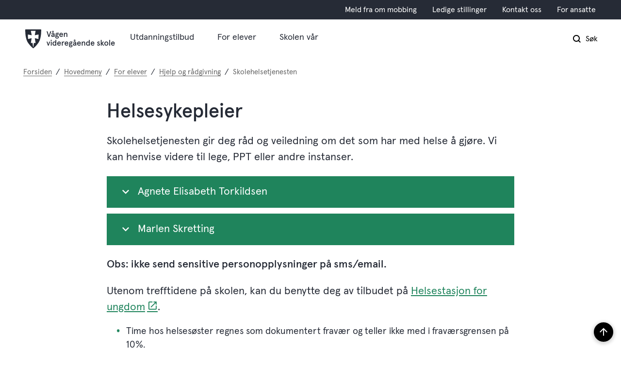

--- FILE ---
content_type: text/html; charset=utf-8
request_url: https://www.vaagen.vgs.no/hovedmeny/for-elever/hjelp-og-radgivning/skolehelsetjenesten/
body_size: 29983
content:


<!DOCTYPE html>
<html lang="nb">
<head data-uid="71412:4724"><meta charset="utf-8" /><meta name="format-detection" content="telephone=no" />
        <base href="/">
    <link href="/templates/assets/css/default.css?v=17.10.4397" type="text/css" rel="stylesheet">
<script src="/ClientApp/vanilla/templates/dist/bundle.js?v=17.10.4397" type="module"></script>
<script src="/ClientApp/vanilla/web-component-library/dist/index.js" type="module"></script>
<script src="/clientapp/reactjs-front/shared-components/dist/acos-shared-components.umd.js"></script><link href="/templates/assets/legacy-css/default-typography.css?v=20250526" rel="stylesheet" type="text/css" /><link href="/templates/assets/legacy-css/default-skip-to-links.css?v=20230510" rel="stylesheet" type="text/css" /><link href="https://cdn.jsdelivr.net/npm/remixicon@latest/fonts/remixicon.min.css" rel="stylesheet" /><link href="/templates/assets/legacy-css/default-tabfocus-styles.css?v=20250331" rel="stylesheet" type="text/css" />
<meta http-equiv="X-UA-Compatible" content="IE=edge" />
<script src="/script/jQuery/jquery-1.12.4.min.js"></script>
<script src="/script/jQuery/jquery-migrate-1.4.1.min.js"></script>




<script src="/script/js/basefunksjoner.js?v=20210408"></script>




<script src="/script/jQuery/jquery.acos.js?v=20102020"></script>

<link type="text/css" rel="stylesheet" href="/clientApp/reactjs-front/tilbakemelding/build/static/css/main.da8afa71.css?v=17.10.4397" />
<link type="text/css" rel="stylesheet" href="/Maler/Default/assets/css/themes/default/default.css?v=17.10.4397" />
<link type="text/css" rel="stylesheet" href="/Maler/Standard/Handlers/StyleHandler.ashx?bundle=signature&portalID=36&sprakID=1&designID=36&v=17.10.4397" />
<link type="text/css" rel="stylesheet" href="/Design/fylkeskommunene/fylkene/v2019/assets/css/themes/rogaland/rogaland-vgs/rogaland-vgs--green.css?v=v17.10.04397" />
<link type="text/css" rel="stylesheet" href="/Design/rogaland_fylkeskommune/fylkene/v2019/assets/webfont/webfonthandler.ashx?css=true&v=1&v=v17.10.04397" />
<link type="text/css" rel="stylesheet" href="/css/autoSuggest/autoSuggest.min.css?v=20230704" />

    
    <meta name="viewport" content="width=device-width, initial-scale=1" />
    
    
    
    
    
<title>
	Helsesykepleier - Vågen videregående skole
</title><link href="/css/css.ashx?style=artikkel" rel="stylesheet" type="text/css" /><link href="/css/css.ashx?style=login" rel="stylesheet" type="text/css" /><link rel="shortcut icon" href="/handlers/bv.ashx/i80e47875-0ecf-4f9e-9214-7a96b1661f51/favicon.ico"/>
<meta name="description" content="Skolehelsetjenesten gir deg råd og veiledning om det som har med helse å gjøre. Vi kan henvise videre til lege, PPT eller andre instanser.FAQPublisert Helsesykepleier kontortidAgnete Elisabeth TorkildsenHanna Bland SimbleDette elementet er ikke publisertCecilie KongevoldDette elementet er ikke publisertMarlen SkrettingOverskrift...Obs: ikke send sensitive personopplysninger på sms/email.Høyreklikk for å velge modul eller skriv en tekst...Høyreklikk for å velge modul eller skriv en tekst...Utenom trefftidene på skolen, kan du benytte deg av tilbudet på Helsestasjon for ungdom." />
<meta name="language" content="nb" />
<meta name="twitter:card" content="summary" /><meta name="twitter:site" content="Vågen videregående skole" /><meta name="twitter:title" content="Helsesykepleier" /><meta name="twitter:description" content="Skolehelsetjenesten gir deg råd og veiledning om det som har med helse å gjøre. Vi kan henvise videre til lege, PPT eller andre instanser.FAQPublisert Helsesykepleier kontortidAgnete Elisabeth TorkildsenHanna Bland SimbleDette elementet er ikke publisertCecilie KongevoldDette elementet er ikke publisertMarlen SkrettingOverskrift...Obs: ikke send sensitive personopplysninger på sms/email.Høyreklikk for å velge modul eller skriv en tekst...Høyreklikk for å velge modul eller skriv en tekst...Utenom trefftidene på skolen, kan du benytte deg av tilbudet på Helsestasjon for ungdom." /><meta name="acos-cmscontext" content="w100$o1983$m4724$sl0" />
</head>
<body lang="nb">
    <div data-id="widget-302" class="client-content-widget-wrapper" data-show-title="false" data-heading-level="div"><cc-cookie-consent-conditional-content-component class="cc-cookie-consent-conditional-content" class-prefix="cc" identifier="" categories="">
    <template data-template="acceptedBodyStartContent">
        <script type="text/javascript"> /*<![CDATA[*/ (function() { var sz = document.createElement('script'); sz.type = 'text/javascript'; sz.async = true; sz.src = '//siteimproveanalytics.com/js/siteanalyze_6002406.js'; var s = document.getElementsByTagName('script')[0]; s.parentNode.insertBefore(sz, s); })(); /*]]>*/ </script>
    </template>
</cc-cookie-consent-conditional-content-component>
</div>

    
    
    
    <div aria-label="Snarveier " role="navigation">

	<ul class="il-skip-to-links hidden">

		<li class="il-skip-to-link-item"><a class="il-skip-to-link" href="#contentInnhold">Hopp til innhold</a></li>
		<li class="il-skip-to-link-item"><a class="il-skip-to-link" href="#contentHovedmeny">Hopp til meny</a></li>
		<li class="il-skip-to-link-item"><a class="il-skip-to-link" href="#contentSok">Hopp til søk</a></li>

	</ul>
</div>

    

    
    
    <form method="post" action="/hovedmeny/for-elever/hjelp-og-radgivning/skolehelsetjenesten/" id="aspnetForm" class="no-script right-column subpage">
<div>
<input type="hidden" name="__VIEWSTATE" id="__VIEWSTATE" value="5EYeYNHVsXR0zsu2N3zol4WYjuJ8iAe9c8USjn/J4ujt08BvJI0SUrDdxmVVJtikRlUOFE4qTN3KjxxqQMhS41wK1En8lEYA6lhOqIlTyRNFMbKh9UAnAxEqCt9q/ORMoVXJx/1UVvMFGAm0Cpuc2NxXf+wMx0yWlLOpMsgyeEAO8uIIZqbJcEi2R3UaGTdA88D1CAYmgjI4ikkheRCzkBlsLbr5j74JRHuUTE/[base64]/st7WQh2D/DNEk+HwFCiiZRIA9mDzeHYk93m6dGlEZss+c2ZLibA2EzdJoxrgOHt23QfbHI7KZwtyr0Ai8iDzHHjtsCj4K4aX20vbZYnMRuG2x2gSRMw5WI3nNdLpPpluHNOtcUR2/EZlTC8QY57dMn9ZWf6KtJeo4q/0IBJAsai7ML7Cf0M6hmbup/cObPbHZ+V2cexfh4Ic94XbInEgq0z5v+Oc4IEzxkrqLxFXMS/BHteJo4EsQlatNWTqbRFrCPBEBKaDVsxpTxzgopFB8lSwR/kDO/Koi3Ffb/p9iR/LzTiTeGc1ZRPu2/mQ5A5o5lCmo6rwLcv2KHlk8nRqinbSOWhkgPF31/Tdu56o7jmcEZjMvYKkxKLj/b59JEv1guPMjZEEEjDJN9JIO1r9QHTRjX54H2XnNukz9OXX2mE2FCBR8OZNs5Qkbl3UkAZlnnGLyuIcfvA8aBUwA8vXmLkT06nBl5Vg4xwTpyHak8sSRM65pcVCtbW8rc/feG8p5+yJrUQ2RNEk717q7GmmUyWYWCGyuxlTiXXXEVOkhOSmDPaNGRX6LYVF4THMFTr2OH02O7LIhmkTPbJxb1WzcASL57iFU7o4EcckG4aJ2UYcHIKnRDa4L4mY0tGPL2lgJytWNhSWbsu6Q2RXycXZxY61LWLx42XY7/ypy7Cou2lJs9buUaqfAftzG9aCKWJDBqPU5OxHp3dtbxu2x7mBbTvigBI/k18ThRyzu2XNbLqGfRQkM90hF8gl7oWREhTSPONTUJQKqXuGP+IJVj3bxanwoCcty+RCoRWADDnopLgKrWYmnzzJLHcYeg6L85TAMhg6TX1FvVqTPKI/2wdN7XJ5anfuBZt4LYKS3KP45uujunrEEaY6zJLWJnnBynsgNJOurvNVSSuThRiPQlDuHaxbP9SWovnL17/yO48I5k7ov3zjg5rQZdhxB9WYWudtU0pMfQNS3KikiBurk0+EJOput11TlynYGNQfKSP6DwQhDkwukjiPWZ4VqthxGz9UxcUu+lbKOY9UjqAOSvZiMRCatctg0zJCMt3Kij4iJ3eNQVDtbZAaDTQ7ah0v/d1ZyYuKIVq66kLdnY+NhW8sEdmWvS8R6CUdCEUvrUFrMADp4NQe76qRTZCD1y6BrWs/vIrXA1kAgoAPJQrRM1UCDJpouWPWlXb7326LHZpaQM0wtU6eZfJD7hzn+yXHh4UTmv4X37D5TA8FeCoduYewO/rGToZYS4KbPtAG6D1bsrjQWgTXbXYLIqZwBqLhKDS1ZaD790pWMr+cTEdabaYW3JZTW5CuQIVFntlAHRobciwtSkyTRspu7LlgFuKfg9TA0biF9IhosVr/nas5FCCQMSFGbwSoTZTndOjRVaXLod3m2KH5rzak22f2QyqpZhW3j1w1W/0eKjTCOi+Fca5mLAD7A+OHJ6xWwA1rVjozjEe3wnUG11JxxT7khigWhLwN3C1gbxPPz3XiPrupDwNfPax7pe7xYr0E5duAWaIpjJxTE03iIPzRvoQaGxYvqbz7ef+myiXn6AyaFu+DD9tIpM71u1RJcDZl5urE+p7bfa7EvwjeWv6VN/z2YNF1OKPsqJ446HXSaTifxo27tL4bS5Ywzbqqx/D/eQahGslyh9WmQI68dxy8IBZSe5ODWOwqZX6Ah9qaRwGxmAGRu+Lwi6eZDgWwgZKJdSUaiBEHIs/XXQ/P3VTj8bykXsRW7CvUk9Y/ECmy+u6eO9Fhz61M26rSLngY6J/PMYeBm6+tM3KOdimpUHoQTpplKvYFh+JCMdpWbxpw44Oc4Tv0z2v4BxNfQXVPHDN8hxYYCdZVY8DQSiLQXO76HF9d9fK3CA2+NE5J6E03OY1JlkBAp+U9CuM7B6HIiHDlulRfRTIoaEPtqjMa8i3aZoeR6hZr+6CbVXzZIVsWNaGxE2EKBCs+GjlH//9nE2lNZRb5DfvE0/+7fmQ8i2ri7Si4ZAUPxH0MUtxc1MIBfKNiVN64yjxJ0c+Ms998CXLdP+6rkN+CDcMKpM3+QilLdx6pcOAj29w67qiT73H8BmQMWzmla7IqEJYxnwxbGqyGCR2R2utcVJk/N5C05VHjgZXaNDODBvmpll2JFBz2V8weGyyp1p9JzNKevXLnmeko6k0yLOz0aWzAz1t9oezYUqfvQert44rA1I3ARqMtwAdJJeA1tm6kYnxLbbzBasV4iYUj06WPVVQqg3JY8HB+wurwtXOgbIWjm6TGAfRhKiu7ncHYUbHd5f2EwjDjzHRuB++t25WT18tk/7XjAR34PVpiGfl5ZtUnoWdfSk/B1hreQzTNlYVUwxxFOgndRZD/pCJtlde3gZyRYwtc72aSCRo7Rcm63Ok3kOlvTH+lKxo46SVMUtB8p/PIEuMNv/I1c0xSc/X2WizvEDoV8nBYIxqyo4h3NvEVGXVKThI6e6yRH/t/A9qSfO6Zlt5m0mhVSFziEt644gUF3jDzLtmcesYALH96MuBhmwpkNkDDyD37eftZEirI4nqgaSHhCIY5aZFPJEaiNxrhQk1A1ZGMNrp50LIstXesLJCyeC1HyRUhXY5jyaIxA3bCBLnGVOhd1F9DC6blKCuU8HP64TwfGV8eI71FABGmM3MLexamX1II/Rs3lNuKqeum0dYw3nzCkHQewGjUvcFGHo94TRDKydirdDZckMm65+agEVYSEnbEQyRN2nmAAGxVshSp8WccRWctkvO+SP2iUuTFB3rhEZXplhZd+d5fgi7/F014Y3NG5uZufBM/UJGL4xEUtw1W5Uasxf5ve9uAnXX0l+U84fLPkurP3IvdppWo6GG8vf+AxVsN3suMGNeairMUeo6abNXIBltRabdY8WEsqohzG2C18ui4pGX3ZBenTRp9zz7yUzgECtgFsAg+vFiFiYIjyDTtAMmdh4XDRTMdu1d8LA6q2/p7A17is0x1aNGgtV2KK6+oc7vMQ80WgugXoPQO+GEsuGb9izISm4aXIRqz7LpqZIoOq1LDMF6F4kNJ2EImSkddVoL3KTS1wdyMflm7mG3JVhFQuSflRHxGxlC35Gngozf6lTuLwDf7T2vNdMWorRpH3rZs/yMz5kumZDrKA13mWhLNNfN5WW4cDyYTqctxHbDoltPVLLWPNf9zEKwxqyHqTP0L2IC7t5fkUo/38qmHgYOOxPD3tWI1rB2VrwENHgyrR5UzxeTQDHaPjIEsrpzkOcw/ytbLfpykFvmXfnbE7j+E4QDCuL60bg8xTmGFZzmfOIqJZZaoAfWGdMNwcT6Vvmb5lnqOzg/0+iN6q1Q6VY7dbhjVOw3hCVi2D19uyTxS4De/II8Qih2qVSooNv5eYEUD/fDgKETD+UEoY3Z7rmbv+nt+NDfaDvHEMDfQEaOxq8Z2f+QkzkjI/HCDV7slBoAy8W3tyj1zHuIJkUkmm7EruxMY0m4RmeRVkpuyLpuDR9vFm7MjkJ2cvbsyLi4oh18bEByXmFZEzRYP3MWpEpEixV+XkgPLQGmKp22xlCaBMhubmM1CdhI5x5I/gVQrC3GfYaA3ZylwcA750TR0P1830xDriT2rKEsSQAPpboS8sDL0pHOXa2L0aluxwMiX3q+TeTWI9a4Vq+arDZQOMZEWkaG3kEtBOtXdnDZ8QXE1lfCkojQ3vBHTm64Du2qiiakWKyk2nA9GNFqlzE3YTEUIVyWHP6z06jn5J2NKtd7VDNmuWuuoyV/ZCFwfAnm95E2di11YHoBRCC1rj2vj3UqcIfxvC+f0Zc3bziH9Wpys3q0xWyS4Nq2DOYnGOOeK0GklHqCnn3wm7PAtEOZy3e8Q+SeAf6d9MLuJFNCLHkD8OfFWEmo1dgZd5qVVQeaTANq4gIYAkq4b43If/QWi3Ed0Mfp4Ki78+Xo2+wLyNzWX5D2iqQrnoh0fy1APFKDL93xkNOHQVzYfaYniko3fzlkKN421V3UJqZTdOV79pQYgeJp1KhM1Xzz+BMkT9g90/yXqhEP9BLWT5Rl8pKsQlSZ3l4Xgdwbj4LFBNCW622vtHgSnYs8ueRcLhLNnQIhWH7eN4GkhexteyXSO2kubcYoA8j2GMbTYxIkufC0X8LrCh3KTW2MuW6Id4pJ2lnPyBdkAZ927n+k4e5ItK2JhzP5m3JRju/t3Hkow71kJ6B8LKDv8j/[base64]/urQpJM7vq7UH2lWhlOjA5hKPUHclnV3TEzAUFGLj1kCsFeOr+WLtKjGpCIKq43RrjlDtTyi1/zQJ+Ly1VTrPw66Xu4f4EO/WbNM2fKuW0yxJKBzYyxl8DUg6G1s+olekRRldL/NyErbK3MQ6zxGCnlWrXttjJwHiJ/B1q/FbE8U0ZSCASJu3DsaOiLXbqIU556VdGdOKRYRxHEr7RNdisIvIJgq2uDrsperaZfUtYGFlmv3A8aGM+Yut20iRMgECFqFnktCWWd1hrfHnsTDQR6iW65+cejFpXDxwQOfNszv2DYAsFFf6+QVRnNHRHEbTNxCdGhpMkbpFrMi3koi9uoVTqX8d/+KY1JeHF7nrnKTNZGpblN8cw+4PK1LsomIpwRoZmfFxxJsOhXKm3fK4jX4RP5mdD+DeNhcYdX6MhwIeNffb31V1eYEDnKfd72cAGR4a/dt/2o8DEL/tr9aSmX4K5Rg9ZY8OsDwmn6VT6w8OBhSiCDrOEBKZVfUZauHeyStmMswcqS+pbl6Q8N9CIpboSQHJ345DpG0swewOdhxx28p0h9brVKPomLGp1+ZSPV2m8zZRmpnAC/NJM6sgDWpcnQZiNBlmDpwpNvqgkeYxLoa70lOe7+PWA32DtusMXUuO6GUsg38Gkn0y2d5qVzk5wju6YSkDWbQUFuelwab65eyXPo3+xHkFPNkNQcEpyKHvBfA5vvjpFhIBm95P3KI9+CaWL0VL/nRF53GN3oHfPsL3gh70IAd/XCZUucIZPJf9vSxybzwu/bTxflhSoagd4BVfVl33t0E/Q2rkal8EN55fZB2SYnDrCdXiO0ZWcxl1Tx1xMMbIv6VA+pXUxY41e6002FXgoFyES1/RgakdwHfzOvwfZwcCsrlGCOYbckUMoQ7lCVeNugk11v1mtx63qN6dvmtj5fJP18BPj6ehCnD6xDwdgRSTcQQOBPqYB7D+YRJMaF9nbaHC9PzBqVLSsC/LHNezL8JPCXjUzWgXRPSU+ZvOIJhAAi0vW5JGufT6qq914xqp/GHhtJKxgU7cCmey8tvyJWTT56wR93Y5FGlqZUGhSfMxBMBSF6osYi65IbYO2iNh265yY2PpyTe4jZeJITK6p+QrCq57o0iv/[base64]/mVKU7Rcs5jEi8jicjoMJ38qcjntxsgVzIV8C03jh3Esm8Sl3RQBH5UsP/ek1N3FdgCpgswFtFG46O59loPPj2e3x9Zz5CVmW/qzoSSFCn21Z9TnTmFLgnntJf/YTfJ1YSKqGJbTVLVOJ4GBOItmyFmRWOLR14yOEhjUOLHkTLgFvrdtMJURQnxaHcmN2prEjj6bY9a8wy4FtROQLp2J2K6XUE23aYXBnZT7EWTEb43T/F2ZKZG1M3GNCffAgE0mY1v4171td/SLGGFlJ94YJFCJpiGhyHaqrUbzMzNpdoaEmMjS5R48uRHLhSNoNKQ/nD74HSk+by4VEnwTb+trh2McFmOAt/usYidclKSXQ4FqJpF/Szsd9ytwLl0wMBp+uxhDDyi4OmAiH2VRIwJOAN+SsVj8WupczgvYhzA7UM77/6x2rfPdba59NxzdL9Ixvy0Ri16DJtRR/yU1SxLmBWVNhqdbbi80UvYh7+XGxRLO5O6YJBCOkv6xwK8hemdK8Rqm/uOkG/lhuaD+nHNMVElM0V56mWr3ZkyKXF2sznxO7EhUOI2NDXOtPDaVsBuip/D2Zu3Z5A/kFd2/I62LiAauT91UVpTZ2YOQ+fUzw4kmCwsnueSdnW3Zmguk+pQRZjjwh43vYxagNOU3yPcylCkoI0w0wtIDUwpw/I7z6uNZACMt4wLCbPXhGh235OpUpStk1lkOywr6XIpCUEH7P0ydr94XQtZ8ZrPNviWc4RjVHgQP5otT8vLtbV1Mfq/Blg1vHcZoVYOoPL0Dj+iEkE7jFnU64Z5qrGWA8ftKTXnOqzqWcgYAbinVeE9VTyrEZpoGwrL+TMa/+orc/eFHzs4j8mf0zqVOErZ+/IEPLHvhbW9GXQADxyW19ark6/wMb1hbNVXST9+oV5/0M5TdpHrK6J1WiTwE8Y0h3/4h2zWihhdapvJWLHeQpXgT2q6XkTLpB/[base64]/u9CcSEFSJiWHNyKbiPnkXt/GrI+hyTsnRct5aIYwpi22Cd4gezmDaqPwnwz9aOsINcgo8Ly/C5YzEnCNmNOhv3xp7lAtnQIwWPK5G8mW4lk4qBIdI8yxS63ItWv7AiofSQiRqafcBvQSwMNPzT5aC3OsNdyC8+L/6tiHFl3TYd480YV/nXbeFfMIwwKNpUjUvrVrXeEoGf00ipW63ikst6eZxtA0Gnl+mhPQJYGy3iyZY11EKUz1FWCFNtGejB1ofBQE8olQ/Zs4Lal+jZSsRmf8jPKDuRl6pw91yo/8fKoC1bBpSTP5puvKJEYaYeMXtuzR3yCIzNOXkNyK9cdfiKOzkdLePeze/ZYL9JFa44ewgxdDI5b7wx1Ped9xyjTY+TriMbM1k4aepxLPKQI5CW7crEKVJfh9IkVSWkS8/rykskrjgnWVzNaiKmDwVMR1/Di/fhGejv0lB3p/pNl/1d3nECqpRgsk49xOerZA9R05MSVpyjwr+/soJLyQe9493U4CedKl2JMKB34GvVEpcDVd6sGvKP1loFOm74CKEcF6Fy3yH4DLWJjfFUysFp6YAO6qjOIxNMLeeR8qxwjInDjg9id2PqYg1ISJ1aDwebAk/[base64]/FM17O54eA471znLxWjE7SSNvMSYPCnmNRDI79vjliUz6Ni5cw6jiV4YMFZFtmJGM5UObEHcxjTgMXx4pzbPHWhzEDc7MhRegALdsePwUJTNyNsNUDLW1HnEGsHWFKL/1B2TiZAHMWJu5zg0kfVhhtwSXkxDeNptWZE5/A5dvw70NK6KidOSyVbnwS0m2bmrExXgAUewsePlLzt9/Wdete43C4DvQ6acdPMS0RRF9Bo2VzeS5gTN4EUvRVYk3ClJNxgsGG8Wx0wYnw4lHIH9k5o+UlmGx7PArFpls9q3gPbX5qWHrV5Bx+R5dElP6Miuv6UORbOk1rz95QWe2I2m14QfgcWi8FxEBbrvnOh2tq74TkHnWjmN5ofAuQizo9TYB/2TyrNSUgJ8gnB7tHw93WQULEw5Kvo8qV6Jqw5vyYZ4a6XkDkPzlLjJXH8V6Cj/wDpv8u07JQwsrvvcugeKRh9yilTHhwhJMYvoEuaohmzLKnUGZovyCKJ0odqqGYaUIykoOuef6H1CfDC50lIuOyDEmljf7VzjfrHqIRDVfilKmuWj7QpYn3v+4W9+obVAnEEC/XLRtvxN7rINpcg1bfNo9kcTBE15zbY+tt63z6PMk5mQxQr9KUGQZYaRHFQmfAeKkhDQc/E1cKxLsF26DB+3TnIgWmUUEUnezRRyh012sxE84fq6QZP+MCO4kzmp+NM6ToexOmALU2GKSUE6QTHzZlsfW5KOYXuR9QlJ/ODX8sv8bXoTCoH59RIT0WxmTNieW/5iVJWYR1tAaX+s6bZz+ZlTbFyLwm7hgIa6X3Ra4r67+YZeS7aL80KDUcRCSt1o0B2XU+ea4NIsgUlKc/xi6G5hl1F5rz30FxEI0arlEofW+0YHLIwqSm8oIHTktOA6wyEvlitO4hlnw1KoQP+7pj2aDTLb5hc5TM3cX/LfFp4E3k0YwXeVpwcjWZ/ww8UBl7kw7Jy64y+PBWOdxm49mFNyabBxSNt7fG9Uj1BU/5oG3qLYm6REQWrWwSAPG2n5X79mJa8CTf9lVlCEXPeEnixZyqu3/dQ/yuGi0QK/8ZFVqRtenzvIo+yui64fOIWW/OJo+hvIM7luIYEKfCwGDaBeHbwhChGFKdanhRfFzY/h1b8JqT3dv71uHgIfZS/2TJSB8h4eNfNQKlpchnja22WVG+HnXUrr2Dn9wsPC123HshjlBhoH5weLeA+a3g6IYXzpfAH87YsUDoC+PO3GdFvslC9/jObHAu2Y6FIfv3/GVBud0JM/Coppk6l0qA/cPISzn8qyf7cx0RtuTIUsG/Ef8Uom2VZHqg6eMczgAG2VIFvTXp2T9zbnrgS2tka3OyFPu91hVJPtuLfUgbvfXAKXqt2eByYkV9omQHP5mUfmwV/QsEw4cf+ZVo8S7XaFFECRvryzHQ15ck3IjHC0j7HaZM3IpKqlW/eLu/QedlEWVGMjxEvp5V9dU6eyforxV5B7y3arKB1RLDeIKJ0Y9IzUCrL6Pt17oQZb008fK2P5LN3Bi6bNmrTXBFhVrfZjJng+Wvq8tAghJsPCADJWXPuUQBAYlkrYKDGx/XwsU9GAlPGKkmtKFibAdD926oUdcgV4yNCpR3T3x5XapXwLaSv+ePXKEjxrUHEjQXLyJBQHdSL8PcsBiX14jYenbsyJZnZdtj3Ym18QcE5vwd5L3S1pZN+o8KEdxEGVWSOqRIAZu+W5el7g/FZtDgU+vq3DL/cSuLYfsN/8Rpz9Dt1QYueID67ltK9TrlbL8MUEPwx7qxczgXgK+xJDkUG/QwT08PIjnrBJFD1bmOML42NLW74syrsVn6Zs0+F7MlCq3cJO642xVL1eMMJLwxWFHwNqAc22VhClrUuRKqUln+rGazKm/K4qzyGbQdWf1Ow23hVJus+DicVsYCtRM4iTQmlXRoZuDVSTdmIyClqbbjSimcl+v++jODlQVMwXpheqK803wpVX7n22hdLerhZRxxXy/SsSf1JyvER4Mgqs5az0JuiDfaaQN0xllSk2rCLv3vE/lxWqRjLxP13H0DGTxJOfaW5xW56XgyKRdXn+Fe1pdJWOczsEzL8p2dW88zen7n/5VVePMzAzHKsF6NB/0VYYs5Awt7rekrDMFj6lXpibV4RNPDZHSBpFoNWEd3l8NV411Svf8+HHY411JhsrJh/xXRESOWlR/ZqZ5XYnvlJiHEPKC2dd5hVWUlhD1SnL5BI4/iupF4gWFQiOJHTmBWkT4IUUNnY64yvA/e1jK292pfLDZPYDEur5KTbYXDIIQReW03ZTAYHaSrJDLkcO8PiFT5vcaHJ4iEuV3+cUWOnjZG2xJCa3eDJGjBJRbdU36cxdBvGfZg9HhXjpXXaI3BUlfjKaR5zXCkrJEvaT19im34PjCRRNUyrocjdGpWBFkL7zZcdziOj0ZRg2xlzypiXmMw0mj2h2UIJrrZ/m99HUAcVcWU8dhHN/tdyGpbem/WlSR5cxKrOXVLGBC1DeQTriERxFj877zgNpsBN/UIFbvJGoTomZJHXQzNs9BuTRG8Q6WgjCTB9NMtMBryuBLXaanPU7CnueMXJ4b9jpxR7WtMVQeS8kS+IXmLyYiHZNTrlCDzK1o8jzPazZRh3rp5Zmw02gErhlmqnv5/0OIDPQAKEVOD6LErO3+zc51xFkNzeEcDN78aDbstRSJebvIYJsN4SAXxwFSCLR0UX8f71dA8RdFawPYQ92xLQ5HP4TljaCsji5SAi4Jk/MSN9/QTnherNhxa2UAIY/o6kanFZsMij3ShxD84wn+//SXPbGRqbUQbrcw6nh/DjuzsBKDJ/35OkVOS2tx7GYTvolHHtUo4zlXH7iuzuf0PcPN1qhgkKbQgXfNiJRV8jfM84dhVmd/MgkBD3UDQ6EFl1g0RuYjXMmH3Ax+uc4jCCnGiKa9+D62IgZ3x6jnxRvozeSzM3tL+ubGzoKc7XBW6WllMtpcOxpnPzWGegbBEwE5nzr3Toluxa/HdP5Y7GRiUlJjDgeLkKLsKfDr+hz2lQPJWhR2XclyNujQTOfzhyhFFHAxC/Cdw1VwVy/OvRumfSfQkF3/0w2oX7GwI/04E5s8AeyHvuC7si8inRfzA3bXGaY1zl5aKZubjfp6hZqi0HrvbnmoFyj6pf7rca/nwJmn9UvhPpYNiP3EJCiU08MTKmxKMzGqVA1ZKFlJAMqht/UYXAOLodN7/q3hTXYuQEuwvYJm/X61F/KWj3uoOmv8XLTSJ4g0gERAPOXwd9g9ueQ1M9MGCJic8jy85SM56LGZsJi/u75mQ+J9KdVT/xuppr50HHbEHdvpJTHxjNEXxmLl32b0E7CnZ9YbsE0w8eU4x/Gv45YRDF0dUO1iB/iDwaxMvUKhe70OJvPHh9GmurbE0xuxpsmiSrFBNOLEbvIYlWJCEdGQ3ms6LEtgZ0a4czFPfpHnGGM0ztW8KLh2hhjJF/+lTqQ5RiIlo4uwtZmsmlFj1YVdODHw/WmTE+d5GnqYlBWRA6gGb7jq0x6TV12xTc6OSyY1tgaJ5eTDlGXPs9aGPiEjaNbmufiNtelM+wuM+sq0Pa0AzpROwP42tAKVd2uWfCJpdIzRa1SI7nCpKFJgMVPCJY9+4dSznHBXs4nFYfbmNRL23h9sAhINTRO4WZw+eoiPOecn1/[base64]/8xUM+cWiUEVdoVU7+fg8T1qoPyevXHcPeAEqKIzQqrcGf/G7kKg+DV2EvU3QZnQO3yXnmNiLO6eXixTrV8fc8ky2D3EV82AjatzpgDnIUxFeM8eN7IPctmTDyQ0325HYEXDjDwWzTcJjQtZEUnazKlEFUPniFzBW+cxCR31Ufi/WoBzqcZhAEazYfI+7l4aBDDSQWeBzHWnmrTxSSXp7+pUHCt3aD3lK4LfOOeGUFRw+a4TjLHMQGQ6uXBQSqIes4XI5n497pTOXOU2J7sVbVMbvF6i7EtmnRLtcUPXe/J9/kNy0FqrNkr5w/s0/wO5wmBFEIL9G0b0NQV5CPif+Bk6CWkE/uTOX6fnQK7UY7Em45f8B8E+vRtDKy0VYrIOjMuyfZaahsz5ZgWEaI8aphjoxPxVZ65FVe0ovdA3+vI6DAy3RvydjGPsZ2ACqddPpUCs1vqKIWQztuhz0Wz8fwBHqAOAbB8jdRJ0iOGSLp3wfgeVAGkqS/BDkTQhm0oZI4xHmLLtAxbMeCJ5xe7uw0N/EeVy0J6+8U27mEVXEQpkNT7/i+bt3vzbrMqB0JiE2ARhqcSjsckMy8fMRa4yvO1GXRz+eFmddukexX14KyEBONnRSJl6vEouCD/dkxgx1FET5UOMAt6jfii3CNLw8wsCqCuf6LHXuSoGE41BLTTBjJT6RtU5K3+FCIlkLrCUxTF/5z80gswZaSqECalBQUt3ieLhGO6Z/sfZWFCu0arK2AvwW4SUVzDSg9AAu3iTAqZOg5FSkauXQp21YcG+Tqk+n5DYXB1Wmuch2bd9HneIDidrFDqoPr3q4CbqXV4xK5OFPLyW4mIuql5SjrzvdqIo0KSqUC/pyD0kKEnPkjLaRav8mw0IQPU7SgW0Gv6SrsBnNhA8YyXRIgfef68yc8oO+C0n2awlWRhWqNJJ4sN2C8qZboX3Jocz5oZihklL3Df1VXq/lEYcDZBiOMWYaYcqmL5dGfubdB9S/GfUcCKu79dUQfM1QAS0O4pPM5FWgG6tMbnM1gEiu0YhPCKEEBM3UfAhdeJci2rGm2T76QWvrPIoCCYTxzJm9lx2Jn/MEQ1rzsQlLBpt3rD6qsGTj1v+B69YMMjd/O5+QVfNk9lqZTr+FYyyRDvS88MtZinZA/a8AFUtkIouWtn0J3Ev272nFEd9++EnME7TyJLqTL4aOLpikBP0hizXrYaPoPV7HSJURqhG/IBOcXYv1jssj61k0cbee9uLDojEW4ZzgxghnmugKI47S6sHD0EFrJd8qv3Lg56K4257lzn6XNFPsLlqSdQ9KHIvgU3yr1N/hVCe3vGqxmBUwQa4bYdTRTi3/cS63fUuRmxypi13Q0aY7u4U0cayn8GFxrhuAkpPNLrS5noLJXSIWtfJ0kijBGRjCOg1TMFrP3pxTIvC3NFH1GOSbq4nELBQ2jZDdMhodNk+8KrD333z8+nA5Nfj0pCnPceYM42RHF0WOG/r20ubDcH99cAwxN/jK6ZfUOZEC5ocVwguoDqcCyADn0GcRpMNkRRLPOJ/0Tc/oELK3zbuSEPFeC1JwKMP6X9HYX35VHpJtAl9MGnN8PMsDUUbQxjiEz8VkOPgZuoU71JuxbHEWvjXTyZ2AvegOQ9+k6qYU0i9HvZygbMP03I39CJH14MB2QB2TjviqNC0hychopXwZaJqkHs5lY/+uEvmh/ChfOgKP6swxblhmaXj4Gtt6MIUo5ekG/Qqlv36V+beJdLuA3lxp95z7p3c9QskCyLsJuQVv+z9I9U1ynhi7vbDYBGQT+FilL9TfOUNyGqi2uIowqZE2Vo8gE+mC6+q1Ro22ZgnaPCFUWsW54b9i6Jop0GvrECMqWLjbHfCjNe64Zh3z09aAWn/Ff02Tu5gTEamNBlyO2Kbrl3BhBSNcVE6ztWCsnwCbdTU2vhbARLtcGjuc2Ji9xMOdY+CYtAcH5mBcsFEPJm6MUcR9tCxu3P/PzcyOlhfwIyJL8XWyAa4M/v1GE/5CKBbCnLjcEqnYLnr0Eq5SDcJO5kIYb4mKYcjGat33q5xULVMk77KvkixAo6Ctz+vHy5/Lo+/cFzvvox7cjTJQSTsbTx3+kw2B7l2vR3I4nxZ7CrZY0dyzQswCGuJYgXTKF5e4k1FocoB1vyRRFpMXbR/Z95wbBTJUWIHmdHYI8Pu4zJ7Xa+Bp7jxtI85SMI/kn83w33ZrtETRZZFccRnM4RQCzyx+21/SWix1jExPBLPJpxon+SGI2NJ9/jcUrGHVxmNv9APgH8s9MDQtpq0wEC87bi14XbDG2necrMywOi0qY8DmI5QOva4KpKz7zZB3BzuFZIMG13GcP46ds7sQEUlTHlnn+/1qGK9AeHAdd8TCChhVugRF4XO3lnP5/SKvQnmQL2jnpwlpIsD/NimRPKpXKrsVMVOvG/y9MVo9G2SfgxRZlqnt79F6TxmpotxaPFK62ixbCA7" />
</div>

<script type="text/javascript">
//<![CDATA[
var theForm = document.forms['aspnetForm'];
if (!theForm) {
    theForm = document.aspnetForm;
}
function __doPostBack(eventTarget, eventArgument) {
    if (!theForm.onsubmit || (theForm.onsubmit() != false)) {
        theForm.__EVENTTARGET.value = eventTarget;
        theForm.__EVENTARGUMENT.value = eventArgument;
        theForm.submit();
    }
}
//]]>
</script>


<script src="/WebResource.axd?d=uAc6bobJ3GLEusDwWZi5DJMYOeFloGRtsMOaXVUydtUCUlq-ZKUhcl4uzkd7mkeD4ccw6wN-rV4_NtXdgkGwI9MAV1gFeYYJJk5lU5-Z1nk1&amp;t=638901608248157332" type="text/javascript"></script>


<script type="text/javascript">
//<![CDATA[
function addLoadEvent(func) {
var oldonload = window.onload;
if (typeof window.onload != 'function') {
window.onload = func;
} else {
window.onload = function() {
if (oldonload) {
oldonload();
}
func();
}
}
}   
//]]>
</script>

<div>

	<input type="hidden" name="__VIEWSTATEGENERATOR" id="__VIEWSTATEGENERATOR" value="517745F4" />
	<input type="hidden" name="__SCROLLPOSITIONX" id="__SCROLLPOSITIONX" value="0" />
	<input type="hidden" name="__SCROLLPOSITIONY" id="__SCROLLPOSITIONY" value="0" />
	<input type="hidden" name="__EVENTTARGET" id="__EVENTTARGET" value="" />
	<input type="hidden" name="__EVENTARGUMENT" id="__EVENTARGUMENT" value="" />
	<input type="hidden" name="__VIEWSTATEENCRYPTED" id="__VIEWSTATEENCRYPTED" value="" />
	<input type="hidden" name="__EVENTVALIDATION" id="__EVENTVALIDATION" value="y6X3nCn4QBqDskQpendPMegppl0v1K5ThQitJEyqlutPEqHb/jHsr1NokNLKCtM/98vfl1p4P2B4Q/lVSI3jWddHg05XouIXGodRzQT1r48uLKraN5XEtMx4/CaVu/sAJqHdM1WsUMhfGx4M02VZDmPY7uttnYpiSqiGf/oCV36bAqFhQehDKrXaL0pFUqvnV8iZrfeChvOc6fwcVFUBOGnEYY941U+/cOZSVVOnA3L+Q3Ihcf4DoJoVE8HEX/OnzHsQLo7IGl18fQx55eI3cw==" />
</div>

        
        
        
        
            <header class="header">
                <a name="header"></a>
                
                    <div class="header-upper wrapper-outer">
                        <div class="header-upper-content wrapper-inner wrapper-inner--full-width">
                            <!-- Start sone -->
<div id="Sone2003" class="zone Zone webPartZoneVertical">

</div>
<!-- Slutt sone --><!-- Start sone -->
<div id="Sone2004" class="zone Zone webPartZoneVertical">

	<div class="webPart" id="ctl00_ctl00_ctl00_ctl00_innhold_ctl04_WebpartId_3148">
		<div class="webPartInnhold">
			
<ul class="vListe"><li class="toplevel"><a href="https://www.vaagen.vgs.no/hovedmeny/for-elever/hjelp-og-radgivning/meld-fra-om-mobbing/" data-id="11763" class="">Meld fra om mobbing</a></li><li class="toplevel"><a href="https://www.rogfk.no/om-fylkeskommunen/ledige-stillingar/" data-id="5649" class="">Ledige stillinger</a></li><li class="toplevel"><a href="https://www.vaagen.vgs.no/hovedmeny/skolen-var/kontakt-oss/" data-id="5650" class="">Kontakt oss</a></li><li class="toplevel"><a href="https://intranett.rogfk.no/" data-id="5648" class="">For ansatte</a></li></ul>
		</div>
	</div>

</div>
<!-- Slutt sone -->
                        </div>
                    </div>
                
                <div class="header-lower wrapper-outer">
                    <div class="header-lower-content wrapper-inner wrapper-inner--full-width">
                        <div class="logo">
                            <a id="ctl00_ctl00_ctl00_ctl00_innhold_hlDefault" href="/">
                                    <span class="custom-logo">
                                        <img alt="Vågen vgs" src="/handlers/bv.ashx/i4b3e46e4-a24e-4040-886f-680844d3a404/vgs_logo_rgb_vagen.svg" />
                                    </span>
                                </a>
                        </div>
                        <div class="navigation">
                            
                                <div class="navigation-links">
                                    <!-- Start sone -->
<div id="Sone2002" class="zone Zone webPartZoneVertical">

	<div class="webPart" id="ctl00_ctl00_ctl00_ctl00_innhold_ctl05_WebpartId_3147">
		<div class="webPartInnhold">
			
<ul class="vListe"><li class="toplevel"><a href="https://www.vaagen.vgs.no/hovedmeny/utdanningstilbud/" data-id="5653" class="">Utdanningstilbud</a></li><li class="toplevel"><a href="https://www.vaagen.vgs.no/hovedmeny/for-elever/" data-id="5654" class="">For elever</a></li><li class="toplevel"><a href="https://www.vaagen.vgs.no/hovedmeny/skolen-var/" data-id="5655" class="">Skolen vår</a></li></ul>
		</div>
	</div>

</div>
<!-- Slutt sone -->
                                </div>
                            

                        </div>
                        <div class="navigation-buttons">
                            <a name="contentHovedmeny"></a>

                            <button type="button" class="search-box-toggle">
                                <span>
                                    Søk 
                                </span>
                            </button>
                            <button type="button" class="main-menu-toggle">
                                <span class="vis-meny">
                                    Meny 
                                </span>
                            </button>
                        </div>
                    </div>
                </div>
            </header>
        
        <nav class="main-menu">
            <div class="main-menu-content">
                
                <!-- Start sone -->
<div id="Sone100000" class="zone Zone webPartZoneVertical">

	<div class="webPart nav-menu" id="ctl00_ctl00_ctl00_ctl00_innhold_ctl07_WebpartId_3157">
		<div class="webPartInnhold">
			
<ul class="vListe"><li class="toplevel"><a href="https://www.vaagen.vgs.no/hovedmeny/utdanningstilbud/" data-id="5653" class="">Utdanningstilbud</a></li><li class="toplevel"><a href="https://www.vaagen.vgs.no/hovedmeny/for-elever/" data-id="5654" class="">For elever</a></li><li class="toplevel"><a href="https://www.vaagen.vgs.no/hovedmeny/skolen-var/" data-id="5655" class="">Skolen vår</a></li></ul>
		</div>
	</div>

	<div class="webPart top-menu" id="ctl00_ctl00_ctl00_ctl00_innhold_ctl07_WebpartId_3158">
		<div class="webPartInnhold">
			
<ul class="vListe"><li class="toplevel"><a href="https://www.vaagen.vgs.no/hovedmeny/for-elever/hjelp-og-radgivning/meld-fra-om-mobbing/" data-id="11763" class="">Meld fra om mobbing</a></li><li class="toplevel"><a href="https://www.rogfk.no/om-fylkeskommunen/ledige-stillingar/" data-id="5649" class="">Ledige stillinger</a></li><li class="toplevel"><a href="https://www.vaagen.vgs.no/hovedmeny/skolen-var/kontakt-oss/" data-id="5650" class="">Kontakt oss</a></li><li class="toplevel"><a href="https://intranett.rogfk.no/" data-id="5648" class="">For ansatte</a></li></ul>
		</div>
	</div>

</div>
<!-- Slutt sone -->
            </div>
        </nav>
        <div class="search-box wrapper-outer" role="search">
            <div class="search-box-content wrapper-inner">
                <div id="ctl00_ctl00_ctl00_ctl00_innhold_ucSokLiten_pnlSok" onkeypress="javascript:return WebForm_FireDefaultButton(event, &#39;ctl00_ctl00_ctl00_ctl00_innhold_ucSokLiten_btnSearch&#39;)">
	
<div class="js-searchform" data-action-url="/sok.aspx">
    <div id="ctl00_ctl00_ctl00_ctl00_innhold_ucSokLiten_pnlAutoSuggest">
		
        
        
        
        <script>
            $(function () {
                if (typeof window.AutoSuggest !== 'undefined') { 
                    document.querySelector("#ctl00_ctl00_ctl00_ctl00_innhold_ucSokLiten_txtSearch").setAttribute('autocomplete', 'off');
                    AutoSuggest.init(document.querySelector("#ctl00_ctl00_ctl00_ctl00_innhold_ucSokLiten_txtSearch"), {
                        PortalID: 36,
                        SprakID: 1,
                        Token: '9c281387df724947863d3688642ea951',
                        AutoSuggestWordsURL: '/api/presentation/sok/Forslag',
                        DidYouMeanURL: '/api/presentation/sok/ForslagPaAndreOrd',
                        Container: $("#ctl00_ctl00_ctl00_ctl00_innhold_ucSokLiten_pnlSok"),
                        btnSearch: $("#ctl00_ctl00_ctl00_ctl00_innhold_ucSokLiten_btnSearch, #ctl00_ctl00_ctl00_ctl00_innhold_ucSokLiten_btnImageSearch"),
                        oSeResultatFor: ''
                    });
				}
            });
        </script>
    
	</div>
    <a name="contentSok"></a>
	

    <input type="hidden" name="ctl00$ctl00$ctl00$ctl00$innhold$ucSokLiten$hdMId1" id="ctl00_ctl00_ctl00_ctl00_innhold_ucSokLiten_hdMId1" value="4664" />
    <input name="ctl00$ctl00$ctl00$ctl00$innhold$ucSokLiten$txtSearch" type="text" id="ctl00_ctl00_ctl00_ctl00_innhold_ucSokLiten_txtSearch" class="js-liten-trigger-search" aria-label="Søketekst" placeholder="Hva leter du etter?" />
    <input type="submit" name="ctl00$ctl00$ctl00$ctl00$innhold$ucSokLiten$btnSearch" value="Søk" id="ctl00_ctl00_ctl00_ctl00_innhold_ucSokLiten_btnSearch" />
    

    <script>
        (function () {

            const input = document.getElementById('ctl00_ctl00_ctl00_ctl00_innhold_ucSokLiten_txtSearch');
            const searchBase = '/sok.aspx';
            const searchUrl = searchBase + (searchBase.includes('?') ? '&' : '?') + 'MId1=4664&soketekst='

            if(input) {
                var searchBoxes = document.querySelectorAll('.js-searchform .js-liten-trigger-search');

                if (searchBoxes) {
                    for (var i = 0; i < searchBoxes.length; i++) {
                        var searchBox = searchBoxes[i];

                        if (!searchBox.hasAttribute('data-handled')) {
                            searchBox.setAttribute('data-handled', 'true');

                            searchBox.addEventListener('keydown', function(e) {
                                if (e.which == 13) {
                                    window.location.href = searchUrl + input.value;
                                }
                            });
                        }
                    }
                }

                var submitButtons = document.querySelectorAll('.js-searchform input[type="submit"]');
        
                if (submitButtons) {
                    for (var i = 0; i < submitButtons.length; i++) {
                        var submitButton = submitButtons[i];
                    
                        if (!submitButton.hasAttribute('data-handled')) {
                            submitButton.setAttribute('data-handled', 'true');

                            submitButton.addEventListener('click', function (e) { 
                                e.preventDefault();
                                window.location.href = searchUrl + input.value;
                            });
                        }
                    }
                }
            }

        })();
    </script>
</div>

</div>
            </div>
        </div>
        
        
    

    
    
        <div class="page-navigation-banner">
            
                <div class="upper-page-navigation wrapper-outer">
                    <div
                        class="upper-page-navigation-content wrapper-inner wrapper-inner--full-width">
                        
                            <div class="breadcrumbs">
                                <div class="breadcrumbsWrapper">
                                    
        <span>
            <span class="breadcrumbs__label ">
                Du er her:
            </span>
        </span>
        <ul id="breadcrumb-ctl00_ctl00_ctl00_ctl00_innhold_MidtSone_ucBreadcrumbs" class="breadcrumbs__list js-breadcrumb">
    
        <li class="breadcrumbs__item">
            <a href="https://www.vaagen.vgs.no:443/" 
                >
                <span>Forsiden</span>
            </a> 
        </li>
    
        <li class="breadcrumbs__item">
            <a href="https://www.vaagen.vgs.no:443/hovedmeny/" 
                >
                <span>Hovedmeny</span>
            </a> 
        </li>
    
        <li class="breadcrumbs__item">
            <a href="https://www.vaagen.vgs.no:443/hovedmeny/for-elever/" 
                >
                <span>For elever</span>
            </a> 
        </li>
    
        <li class="breadcrumbs__item">
            <a href="https://www.vaagen.vgs.no:443/hovedmeny/for-elever/hjelp-og-radgivning/" 
                >
                <span>Hjelp og rådgivning</span>
            </a> 
        </li>
    
        <li class="breadcrumbs__item">
            <a href="https://www.vaagen.vgs.no:443/hovedmeny/for-elever/hjelp-og-radgivning/skolehelsetjenesten/" 
                >
                <span>Skolehelsetjenesten</span>
            </a> 
        </li>
    
        </ul>
    

<script>

    (function () {

        

        var initialBreadcrumbs = [];

        function createBreadcrumbItem(title, url) {
            var liElement = document.createElement('li');
            liElement.classList.add('breadcrumbs__item');

            var aElement = document.createElement('a');
            aElement.href = url;

            liElement.appendChild(aElement);

            var spanElement = document.createElement('span');
            spanElement.innerText = title;

            aElement.appendChild(spanElement);

            return liElement;
        }

        function initialize() {
            var breadcrumbElements = document.querySelectorAll('.js-breadcrumb');

            if (breadcrumbElements) {
                for (var i = 0, length = breadcrumbElements.length; i < length; i++) {
                    var breadcrumbElement = breadcrumbElements[i];

                    initialBreadcrumbs[breadcrumbElement.id] = breadcrumbElement.querySelectorAll('li');
                }
            }
        }

        document.addEventListener('DOMContentLoaded', function () {
            if (!window.legacyBreadcrumbsInitialized) {
                initialize();

                if (window.eventBus) {
                    window.eventBus.addEventListener('add-breadcrumb-item', function (event) {
                        var breadcrumbElements = document.querySelectorAll('.js-breadcrumb');

                        if (breadcrumbElements) {
                            for (var i = 0, length = breadcrumbElements.length; i < length; i++) {
                                var breadcrumbElement = breadcrumbElements[i];

                                var breadcrumbItemElement = createBreadcrumbItem(event.target.title, event.target.url);

                                breadcrumbElement.appendChild(breadcrumbItemElement);
                            }
                        }
                    });

                    window.eventBus.addEventListener('remove-breadcrumb-item', function (event) {
                        var breadcrumbElements = document.querySelectorAll('.js-breadcrumb');

                        if (breadcrumbElements) {
                            for (var i = 0, length = breadcrumbElements.length; i < length; i++) {
                                var breadcrumbElement = breadcrumbElements[i];

                                if (breadcrumbElement.lastElementChild) {
                                    breadcrumbElement.removeChild(breadcrumbElement.lastElementChild);
                                }
                            }
                        }
                    });

                    window.eventBus.addEventListener('reset-breadcrumb', function (event) {
                        var breadcrumbElements = document.querySelectorAll('.js-breadcrumb');

                        if (breadcrumbElements) {
                            for (var i = 0, length = breadcrumbElements.length; i < length; i++) {
                                var breadcrumbElement = breadcrumbElements[i];

                                breadcrumbElement.innerHTML = '';

                                for (var j = 0; j < initialBreadcrumbs[breadcrumbElement.id].length; j++) {
                                    var breadcrumbItemElement = initialBreadcrumbs[breadcrumbElement.id][j];

                                    breadcrumbElement.appendChild(breadcrumbItemElement);
                                }                           
                            }
                        }
                    });
                }

                window.legacyBreadcrumbsInitialized = true;
            }
        });

    })();

</script>
                                </div>
                            </div>
                        
                    </div>
                </div>
            <a name="contentInnhold"></a>

                <div class="page-title wrapper-outer js-page-title">
                    <div class="page-title-content wrapper-inner">
                        <div
                            class="page-title-content-block page-title-content-block--left">
                            <h1 class="js-page-title-text">
                                Helsesykepleier
                            </h1>
                            <!-- Start sone -->
<div id="Sone10002" class="zone Zone webPartZoneVertical">

</div>
<!-- Slutt sone -->
                        </div>
                        
                    </div>
                </div>
            
        </div>
        
    
    
    
        <main class="main wrapper-outer">
            <div class="main-content wrapper-inner">
                
    <div class="middle-column">
        
        
    
    
            <div class="legacy-content-page legacy-content-page--article">
                
<div id="ctl00_ctl00_ctl00_ctl00_innhold_MidtSone_MidtSone_MidtSone_ucArtikkel_ctl00_pnlArtikkel" class="artikkel legacy-content legacy-content--article" lang="nb">
	<article class="artikkel"><header><h1 class="js-content-title">Helsesykepleier</h1></header><section class="ingress" aria-label="Ingress"><p>Skolehelsetjenesten gir deg råd og veiledning om det som har med helse å gjøre. Vi kan henvise videre til lege, PPT eller andre instanser.</p><!-- Cached at 20.01.2026 15.54.04 (html) 20.01.2026 15.54.04 (content) (2) -->

                    <cc-assets-loader-component script-key="faqkategori-3507" script-includes="[{ &quot;url&quot;: &quot;/script/legacy/faq.js?v=1.1.0&quot;, &quot;append&quot;: false, &quot;isModule&quot;: false }]" style-includes="[]"></cc-assets-loader-component>
                <div data-id="faqkategori-3507" class="faqWrapper js-faq"><div data-id="faqsporsmal-5499" class="faq"><div class="divFaqSporsmal"><button class="js-toggle-faq-button" type="button" aria-expanded="false" aria-controls="faq_0ca02ec3-8e36-4465-8cb0-4aba2862342e_svar_0" data-vfact-read=""><span>Agnete Elisabeth Torkildsen</span></button></div><div id="faq_0ca02ec3-8e36-4465-8cb0-4aba2862342e_svar_0" class="divFaqSvar" aria-hidden="true"><!-- Cached at 20.01.2026 15.54.04 (html) 20.01.2026 15.54.04 (content) (2) -->
<div class="liste legacy-content-block legacy-content-block--table" data-id="tabell-4014" style="width:100%;margin-top:20px;margin-bottom:20px;"><div></div><table class="InnholdTabell il-table tablesorter listeSort table_scroll"><caption class="caption">Agnete Elisabeth Torkildsen</caption><thead class="il-table__head"><tr class="InnholdTabellOverskriftTekst il-table__head-row"><th class=" skillelinje tablesorter-header" style="width: 150px;" scope="col">Mandag</th><th class=" skillelinje tablesorter-header" style="width: 150px;" scope="col">Tirsdag</th><th class=" skillelinje tablesorter-header" style="width: 150px;" scope="col">Onsdag</th><th class=" skillelinje tablesorter-header" style="width: 150px;" scope="col">Torsdag</th><th class=" skillelinje tablesorter-header" style="width: 150px;" scope="col">Fredag</th></tr></thead><tbody class="il-table__body"><tr class="InnholdTabellTekst il-table__body-row"><td class="" data-column-label="Mandag"><span>08.00-12.00</span></td><td class="" data-column-label="Tirsdag"><span>08.00-15.00</span></td><td class="" data-column-label="Onsdag"><span>08.00-15.00</span></td><td class="" data-column-label="Torsdag"><span>Helsestasjon for ungdom kl.08.00-16.30 Julie Eges gate 6 4. etg.</span></td><td class="" data-column-label="Fredag"><span>08.00-15.00</span></td></tr></tbody></table><legacy-table-initializer-component></legacy-table-initializer-component></div>
                    <cc-assets-loader-component script-key="table-4014" script-includes="[{ &quot;url&quot;: &quot;/script/legacy/tableSorter.js?v=1.1.0&quot;, &quot;append&quot;: false, &quot;isModule&quot;: false }]" style-includes="[]"></cc-assets-loader-component>
                <p>helsesykepleier og spes. i psykisk helse</p><p>2. etg. rom E228, ved idrettshallen</p><p><strong>For timeavtale ta kontakt på mobil 974 19&nbsp;394.</strong></p><p>&nbsp;</p></div></div><div data-id="faqsporsmal-7824" class="faq"><div class="divFaqSporsmal"><button class="js-toggle-faq-button" type="button" aria-expanded="false" aria-controls="faq_0ca02ec3-8e36-4465-8cb0-4aba2862342e_svar_1" data-vfact-read=""><span>Marlen Skretting</span></button></div><div id="faq_0ca02ec3-8e36-4465-8cb0-4aba2862342e_svar_1" class="divFaqSvar" aria-hidden="true"><!-- Cached at 20.01.2026 15.54.04 (html) 20.01.2026 15.54.04 (content) (2) -->
<div class="liste legacy-content-block legacy-content-block--table" data-id="tabell-4517" style="width:100%;margin-top:20px;margin-bottom:20px;"><div></div><table class="InnholdTabell il-table tablesorter listeSort table_scroll"><caption class="caption">Marlen Skretting</caption><thead class="il-table__head"><tr class="InnholdTabellOverskriftTekst il-table__head-row"><th class=" skillelinje tablesorter-header" style="width: 150px;" scope="col">Mandag</th><th class=" skillelinje tablesorter-header" style="width: 150px;" scope="col">Tirsdag</th><th class=" skillelinje tablesorter-header" style="width: 150px;" scope="col">Onsdag</th><th class=" skillelinje tablesorter-header" style="width: 150px;" scope="col">Torsdag</th><th class=" skillelinje tablesorter-header" style="width: 150px;" scope="col">Fredag</th></tr></thead><tbody class="il-table__body"><tr class="InnholdTabellTekst il-table__body-row"><td class="" data-column-label="Mandag"><span></span></td><td class="" data-column-label="Tirsdag"><span></span></td><td class="" data-column-label="Onsdag"><span></span></td><td class="" data-column-label="Torsdag"><span>0800-1500</span></td><td class="" data-column-label="Fredag"><span>0800-1500</span></td></tr><tr class="InnholdTabellTekst il-table__body-row"><td class="" data-column-label="Mandag"><span></span></td><td class="" data-column-label="Tirsdag"><span></span></td><td class="" data-column-label="Onsdag"><span></span></td><td class="" data-column-label="Torsdag"><span></span></td><td class="" data-column-label="Fredag"><span></span></td></tr></tbody></table><legacy-table-initializer-component></legacy-table-initializer-component></div>
                    <cc-assets-loader-component script-key="table-4517" script-includes="[{ &quot;url&quot;: &quot;/script/legacy/tableSorter.js?v=1.1.0&quot;, &quot;append&quot;: false, &quot;isModule&quot;: false }]" style-includes="[]"></cc-assets-loader-component>
                <p>Psykiatrisk sykepleier</p><p><strong>For timeavtale: Mobil 940 25 740, Teams eller Drop in, rom E229</strong></p></div></div></div><legacy-faq-initializer-component></legacy-faq-initializer-component><div class="legacy-content-block-wrapper" data-align="" data-padding="small" data-width="" data-column-count="1" data-style="primary" data-show-header="false"><div class="legacy-content-block"><div class="legacy-content-block-body"><div class="content-block-body-column content-block-body-column-1"><h3 class="il-heading il-heading--h3">Obs: ikke send sensitive personopplysninger på sms/email.</h3></div></div></div></div><p>Utenom trefftidene på skolen, kan du benytte deg av tilbudet på <a class="InnholdLinkTekst link-webpage " href="https://www.sandnes.kommune.no/sti/barn-unge-og-familie/helsestasjonstjenester/helsestasjon-for-ungdom/" onclick="window.open(this.href); return false;" target="_blank" data-id='32559'>Helsestasjon for ungdom</a>.</p></section><section class="tekst" aria-label="Brødtekst"><div class="legacy-content-block-wrapper" data-align="" data-column-count="1" data-padding="small" data-show-header="false" data-style="primary" data-width=""><div class="legacy-content-block"><div class="legacy-content-block-body"><div class="content-block-body-column content-block-body-column-1"><ul class="il-ul">	<li class="il-li">Time hos helses&oslash;ster regnes som dokumentert frav&aelig;r og teller ikke med i frav&aelig;rsgrensen p&aring; 10%.</li>	<li class="il-li">Tilbudet er gratis.</li>	<li class="il-li">Helses&oslash;ster har taushetsplikt. Ved mistanke om mishandling i hjemmet eller alvorlig omsorgssvikt, har vi meldeplikt til barnevernstjenesten.</li></ul></div></div></div></div><h3 class="il-heading il-heading--h3">Du kan for eksempel snakke med oss om:</h3><ul class="il-ul">	<li class="il-li">personlige problemer eller bekymringer knyttet til hjem, skole eller venner</li>	<li class="il-li">prevensjon, graviditet, kj&oslash;nnssykdommer, underlivsplager</li>	<li class="il-li">s&oslash;vnvansker, ern&aelig;ring</li>	<li class="il-li">stress, sorg, angst og depresjon, spiseproblemer, selvskading, smerter</li>	<li class="il-li">mobbing, skolefrav&aelig;r, lav selvf&oslash;lelse eller selvtillit, ensomhet, prestasjonsangst, konsentrasjonsvansker</li>	<li class="il-li">fysisk og psykisk vold, overgrep og voldtekt</li>	<li class="il-li">rusmidler, r&oslash;yk/snus</li></ul><p>Vi tar graviditetstester, klamydiatester og kan skrive ut resept p&aring; eksempelvis p&mdash;piller og p&mdash;stav.</p><h3 class="il-heading il-heading--h3">Lenker:</h3><ul class="il-ul">	<li class="il-li"><a class="InnholdLinkTekst link-webpage " href="https://www.116111.no/" onclick="window.open(this.href); return false;" target="_blank" data-id='32560'>Alarmtelefonen for Barn og unge 116 111</a></li>	<li class="il-li"><a class="InnholdLinkTekst link-webpage " href="https://www.ung.no/" onclick="window.open(this.href); return false;" target="_blank" data-id='32561'>ung.no</a></li>	<li class="il-li"><a class="InnholdLinkTekst link-webpage " href="https://www.sandnes.kommune.no/helse-sosial/helse/helsesykepleier-i-skolene/" onclick="window.open(this.href); return false;" target="_blank" data-id='32562'>Helsestasjon for ungdom</a></li></ul></section><div class="InnholdForfatter byline__container">
    <div class="byline">
      <div class="byline__published">
        <div class="byline__edited">
          <div class="byline__edited-date"><span class="byline__edited-date-label">Sist endret</span> <span class="byline__edited-date-value">08.11.2024 07.07</span></div>
        </div>
      </div>
    </div>
  </div></article>
</div>



            </div>
        

        
    </div>
    
        
            <div class="right-column">
                <!-- Start sone -->
<div id="Sone13000" class="zone Zone webPartZoneVertical">

	<div class="webPart" id="ctl00_ctl00_ctl00_ctl00_innhold_MidtSone_MidtSone_HoyreSone_ctl00_WebpartId_4735">
		<div class="webPartInnhold">
			
    <div id="tilbakemelding"></div>



		</div>
	</div>

</div>
<!-- Slutt sone -->
            </div>
        
    

            </div>
        </main>
    
    

    

    

    <div class="zone-containers">
        
        
        
        
        
        
    </div>
    

        
        
            <footer class="footer wrapper-outer">
                
                    <div class="footer-logo wrapper-inner">
                        <!-- Start sone -->
<div id="Sone7600" class="zone Zone webPartZoneVertical">

	<div class="webPart egendef" id="ctl00_ctl00_ctl00_ctl00_innhold_ctl09_WebpartId_3150">
		<div class="webPartInnhold">
			<!-- Cached at 20.01.2026 15.54.04 (html) 20.01.2026 15.54.04 (content) (2) -->


		</div>
	</div>

</div>
<!-- Slutt sone -->
                    </div>
                
                <div class="footer-content wrapper-inner">
                    <ul>
                        <li>
                            <!-- Start sone -->
<div id="Sone8000" class="zone Zone webPartZoneVertical">

	<div class="webPart egendef" id="ctl00_ctl00_ctl00_ctl00_innhold_ctl10_WebpartId_3151">
		<div class="webPartInnhold">
			<!-- Cached at 20.01.2026 15.54.04 (html) 20.01.2026 15.54.04 (content) (2) -->
<h2 class="il-heading il-heading--h2">Sentralbordet</h2>

<p><strong>Telefon V&aring;gen</strong><br />
51 92 15 00</p>

<p><strong>&Aring;pningstider </strong><br />
Servicesenteret er &aring;pent alle<br />
hverdager fra kl <strong>08.00 &ndash; 15.30</strong></p>


		</div>
	</div>

</div>
<!-- Slutt sone -->
                        </li>
                        <li>
                            <!-- Start sone -->
<div id="Sone8001" class="zone Zone webPartZoneVertical">

	<div class="webPart egendef" id="ctl00_ctl00_ctl00_ctl00_innhold_ctl11_WebpartId_3152">
		<div class="webPartInnhold">
			<!-- Cached at 20.01.2026 15.54.04 (html) 20.01.2026 15.54.04 (content) (2) -->
<h2 class="il-heading il-heading--h2">Kontakt oss</h2>

<p><b>V&aring;gen Videreg&aring;ende Skole</b><br />
Holbergs gate 23<br />
4306 Sandnes</p>

<p><a class="InnholdLinkTekst link-email " href="mailto:vaagen-vgs@skole.rogfk.no" data-id='5643'>Send e-post</a></p>

<p>Organisasjonsnummer: <span class="field-content">994507508</span></p>


		</div>
	</div>

</div>
<!-- Slutt sone -->
                        </li>
                        <li>
                            <!-- Start sone -->
<div id="Sone8002" class="zone Zone webPartZoneVertical">

	<div class="webPart egendef" id="ctl00_ctl00_ctl00_ctl00_innhold_ctl12_WebpartId_3153">
		<div class="webPartInnhold">
			<!-- Cached at 20.01.2026 15.54.04 (html) 20.01.2026 15.54.04 (content) (2) -->
<h2 class="il-heading il-heading--h2">Her finner du oss</h2>

<p><a class="InnholdLinkTekst link-webpage " href="https://goo.gl/maps/8Yr4omX6p33iafeZA" data-id='6927'><span class="displayBlock artikkel-bilde-container legacy-content-block legacy-content-block--image displayBlock floatNone bilde width-three-quarters"><img alt="" src="/handlers/bv.ashx/i581112fd-8ca0-4324-8e33-8f129f673da7/w1200/q267/kb8e1851cce4e/kartvagen.jpg"/></span></a><a class="InnholdLinkTekst link-webpage " href="https://goo.gl/maps/8Yr4omX6p33iafeZA" data-id='6928'>Google Kart </a><span> </span></p>

<p>&nbsp;</p>


		</div>
	</div>

</div>
<!-- Slutt sone -->
                        </li>
                    </ul>
                </div>
                <div class="footer-sole wrapper-inner">
                    <!-- Start sone -->
<div id="Sone8004" class="zone Zone webPartZoneVertical">

	<div class="webPart sosiale-medier" id="ctl00_ctl00_ctl00_ctl00_innhold_ctl13_WebpartId_3154">
		<h2 class="webPartTittel">
			<span>Følg oss</span>
		</h2><div class="webPartInnhold">
			
<ul class="vListe"><li class="toplevel instagram"><a href="https://www.instagram.com/vaagenvgs/" data-id="5656" class=""><span><span class="img"></span><span class="text">Instagram</span></span></a></li><li class="toplevel facebook"><a href="https://www.facebook.com/VaagenVGS" data-id="5657" class=""><span><span class="img"></span><span class="text">Facebook</span></span></a></li><li class="toplevel youtube"><a href="https://www.youtube.com/channel/UCyVMWySCubiuM5qPel8VFZg" data-id="5658" class=""><span><span class="img"></span><span class="text">YouTube</span></span></a></li><li class="toplevel gfx-rogaland"><a href="http://www.rogfk.no/" data-id="5710" class=""><span><span class="img"></span><span class="text">Rogaland fylkeskommune</span></span></a></li></ul>
		</div>
	</div>

	<div class="webPart footer-links" id="ctl00_ctl00_ctl00_ctl00_innhold_ctl13_WebpartId_3155">
		<div class="webPartInnhold">
			
<ul class="vListe"><li class="toplevel"><a href="https://www.rogfk.no/footer/personvern.82710.aspx" data-id="5661" class=""><span><span class="img"></span><span class="text">Personvern</span></span></a></li><li class="toplevel"><a href="https://www.rogfk.no/footer/informasjonskapsler-cookies.82709.aspx" data-id="5662" class=""><span><span class="img"></span><span class="text">Informasjonskapsler (cookies)</span></span></a></li><li class="toplevel"><a href="https://www.vaagen.vgs.no/nettstedskart/" data-id="75179" class=""><span><span class="img"></span><span class="text">Nettstedskart</span></span></a></li><li class="toplevel"><a href="https://uustatus.no/nb/erklaringer/publisert/5672dedd-4639-410a-b260-e0cd0ef81036" target="_blank" data-id="77065" class=""><span><span class="img"></span><span class="text">Tilgjengelighetserklæring</span></span></a></li></ul>
		</div>
	</div>

	<div class="webPart design-links" id="ctl00_ctl00_ctl00_ctl00_innhold_ctl13_WebpartId_4930">
		<h2 class="webPartTittel">
			<span>Design og utvikling:</span>
		</h2><div class="webPartInnhold">
			

		</div>
	</div>

</div>
<!-- Slutt sone -->
                </div>
            </footer>
        
        <div class="back-to-top-button-wrapper">
            <a class="back-to-top-button js-back-to-top-button" href="#header">
                <span>Til toppen</span>
            </a>
        </div>
    
<script src='/clientApp/reactjs-front/tilbakemelding/build/static/js/27.e030d1ab.chunk.js?v=17.10.4397'></script><script src='/clientApp/reactjs-front/tilbakemelding/build/static/js/main.290efcdf.js?v=17.10.4397'></script><script src='/script/jQuery/jquery.cookie.js'></script><script src='/Design/fylkeskommunene/fylkene/v2019/assets/js/scripts.js?v=v17.10.04397'></script><script src='/script/js/jsinfo.min.js?v=1.1'></script><script src='/script/js/beredskap.js'></script><script src='/script/eventbus/eventbus.min.js'></script><script src='/templates/design/assets/js/common.js?v=v17.10.04397'></script><script src='/script/vanilla/autosuggest/autosuggest.vanilla.js?v=20250710'></script>
<script type="text/javascript">
//<![CDATA[

theForm.oldSubmit = theForm.submit;
theForm.submit = WebForm_SaveScrollPositionSubmit;

theForm.oldOnSubmit = theForm.onsubmit;
theForm.onsubmit = WebForm_SaveScrollPositionOnSubmit;
//]]>
</script>
</form>

     
    

    <script>
        var virtualPath = "/";
    </script>

    
    <script>
        var pageTitleHandledByDesignTemplates = false;

        (function () {
            window.addEventListener('hashchange', (event) => {
                
                var hash = window.location.hash;

                if (hash) {
                    var fragment = hash;

                    var element = document.querySelector('[data-id="' + fragment.substr(1) + '"]');

                    if (element) {
                        setTimeout(function () {
                            var useScrollIntoView = true;

                            if (!useScrollIntoView) {
                                var clientRect = element.getBoundingClientRect();

                                var scrollToTopMargin = 130;

                                var scrollToOptions = {
                                    top: clientRect.top + scrollToTopMargin + window.scrollY,
                                    behavior: 'smooth'
                                };

                                window.scroll(scrollToOptions);
                            } else {
                                element.scrollIntoView({ behavior: 'smooth', block: 'start' });
                            }
                        }, 250);
                    }
                }
            });

            document.addEventListener('DOMContentLoaded', function () {
                var pageTitleElement = document.querySelector('.js-page-title');

                if (pageTitleElement) {
                    var pageTitleElementStyle = window.getComputedStyle(pageTitleElement);
                    var pageTitleElementIsVisible = pageTitleElementStyle.display !== 'none' && pageTitleElementStyle.visibility !== 'hidden' && pageTitleElementStyle.opacity !== '0';

                    if (pageTitleElementIsVisible) {
                        pageTitleHandledByDesignTemplates = true;

                        document.querySelector('body').classList.add('has-page-title');
                    }

                    if (window.eventBus) {
                        window.eventBus.addEventListener('set-page-title', function (event) {
                            if (event.target && event.target.text) {
                                var pageTitleTextElement = document.querySelector('.js-page-title-text');

                                if (pageTitleTextElement) {
                                    pageTitleTextElement.innerHTML = event.target.text;
                                }
                            }
                        });
                    }
                }


                var hash = window.location.hash;

                if (hash) {

                    if (hash.startsWith('#!#')) {
                        var fragment = hash.substr(2);

                        var element = document.querySelector(fragment);

                        if (element) {
                            setTimeout(function () {
                                var clientRect = element.getBoundingClientRect();
                                window.scroll(0, clientRect.top + window.scrollY);
                            }, 250);
                        }
                    } else {
                        var fragment = hash;

                        
                        try {
                            var element = document.querySelector(fragment);

                            if (!element) {
                                
                                element = document.querySelector('[data-id="' + fragment.substr(1) + '"]');

                                if (element) {
                                    setTimeout(function () {
                                        var clientRect = element.getBoundingClientRect();
                                        window.scroll(0, clientRect.top + window.scrollY);

                                        if (window.eventBus) {
                                            window.eventBus.dispatch('show-parent-container', element);
                                        }
                                    }, 250);
                                }
                            }
                        } catch {

                        }
                    }
                }

                var anchorElements = document.getElementsByTagName('a');
                
                for (var i = 0; i < anchorElements.length; i++) {
                    try {
                        var anchor = anchorElements[i];

                        var hasHref = anchor.hasAttribute('href');

                        if (hasHref) {
                            var isExternal = anchor.hostname != window.location.hostname;
                            var isJavascript = anchor.href.indexOf('javascript:') > -1
                            var isMailTo = anchor.href.indexOf('mailto:') > -1;
                            var isTelLink = anchor.href.indexOf('tel:') > -1;
                            var hasImage = anchor.querySelector('img');

                            if (isExternal && !isJavascript && !isMailTo && !isTelLink && !hasImage) {
                                if (!anchor.classList.contains('external-link')) {
                                    anchor.classList.add('external-link');
                                }

                                if (!anchor.classList.contains('external')) {
                                    anchor.classList.add('external');
                                }
                            }
                        }
                    } catch (e) {
                        // Internet Explorer might throw invalid argument exception for unknown reasons
                    }
                }

                var contentSkipToLink = document.querySelector('a.il-skip-to-link[href="#contentInnhold"]');

                if (contentSkipToLink) {
                    contentSkipToLink.addEventListener('click', function (event) {
                        event.preventDefault();

                        var contentSkipToLinkTarget = document.querySelector('a[name="contentInnhold"]');

                        if (contentSkipToLinkTarget) {
                            contentSkipToLinkTarget.setAttribute('tabindex', '-1');
                            contentSkipToLinkTarget.focus();

                            var top = contentSkipToLinkTarget.getBoundingClientRect().top;

                            var isSmoothScrollSupported = 'scrollBehavior' in document.documentElement.style;

                            var scrollToOptions = {
                                left: 0,
                                top: top,
                                behavior: 'smooth'
                            };

                            if (isSmoothScrollSupported) {
                                window.scroll(scrollToOptions);
                            } else {
                                window.scroll(scrollToOptions.left, scrollToOptions.top);
                            }
                        }
                    });
                }
            }, false);

            document.addEventListener('DOMContentLoaded', () => {
				const backToTopButton = document.querySelector('.js-new-back-to-top-button');
				if (backToTopButton) {
					backToTopButton.addEventListener('click', (event) => {
						event.preventDefault();
						const isSmoothScrollSupported = 'scrollBehavior' in document.documentElement.style;
						const header = document.getElementById('header');
						let top;
						if(!header){
							  const headerElements = document.getElementsByClassName('header');
							  if (headerElements.length > 0) {
								top = headerElements[0].getBoundingClientRect().top;
							  }
						}
						else {
							top = header.getBoundingClientRect().top;
						}
						const scrollToOptions = {
							left: 0,
							top: top,
							behavior: 'smooth'
						};
						if (isSmoothScrollSupported) {
							window.scroll(scrollToOptions);
						}
						else {
							window.scroll(0, top);
						}
					});
				}
			});

            // ------------------------------------------------------------------------
            // Focus-effekt kun ved tastaturnavigering
            // ------------------------------------------------------------------------

            document.addEventListener('mousedown', function () {
                if (document.documentElement.classList.contains('tabbing')) {
                    document.documentElement.classList.remove('tabbing');
                }

                if (document.body.classList.contains('tabbing')) {
                    document.body.classList.remove('tabbing');
                }
            });

            document.addEventListener('mouseup', function () {
                if (document.documentElement.classList.contains('tabbing')) {
                    document.documentElement.classList.remove('tabbing');
                }

                if (document.body.classList.contains('tabbing')) {
                    document.body.classList.remove('tabbing');
                }
            });

            document.addEventListener('keyup', function (event) {
                if (event.keyCode == 9) {
                    if (!document.documentElement.classList.contains('tabbing')) {
                        document.documentElement.classList.add('tabbing');
                    }

                    if (!document.body.classList.contains('tabbing')) {
                        document.body.classList.add('tabbing');
                    }
                }
            });
        })();
    </script>
   
</body>
</html>


--- FILE ---
content_type: image/svg+xml
request_url: https://www.vaagen.vgs.no/handlers/bv.ashx/i4b3e46e4-a24e-4040-886f-680844d3a404/vgs_logo_rgb_vagen.svg
body_size: 8465
content:
<?xml version="1.0" encoding="utf-8"?>
<!-- Generator: Adobe Illustrator 23.1.1, SVG Export Plug-In . SVG Version: 6.00 Build 0)  -->
<svg version="1.1" id="Layer_1" xmlns="http://www.w3.org/2000/svg" xmlns:xlink="http://www.w3.org/1999/xlink" x="0px" y="0px"
	 viewBox="0 0 461.34 105.65" style="enable-background:new 0 0 461.34 105.65;" xml:space="preserve">
<style type="text/css">
	.st0{fill:#252A35;}
	.st1{fill:#FFFFFF;}
</style>
<g>
	<g>
		<g>
			<path class="st0" d="M110.53,15.43h4.78l6.83,21.47L129,15.43h4.78l-9.39,27.62h-4.46L110.53,15.43z"/>
			<path class="st0" d="M133.93,37.33c0-4.1,3.31-6.51,8.52-6.51h3.47v-0.87c0-2.53-1.74-3.47-3.79-3.47
				c-1.93,0-3.24,0.95-3.83,2.68l-3.63-0.83c0.63-3.27,3.59-5.48,7.46-5.48c4.81,0,7.93,2.68,7.93,7.93v12.27h-3.36l-0.55-2.68
				c-1.3,1.77-3.24,3-6.16,3C136.66,43.37,133.93,41.4,133.93,37.33z M138.08,17.25c0-2.29,1.77-3.99,4.06-3.99
				c2.33,0,4.1,1.7,4.1,3.99c0,2.25-1.77,3.91-4.1,3.91C139.85,21.15,138.08,19.49,138.08,17.25z M145.93,34.73v-0.51h-3.31
				c-2.8,0-4.34,1.03-4.34,3.08c0,1.5,1.1,2.45,2.72,2.45C143.33,39.74,145.93,38.12,145.93,34.73z M143.64,17.21
				c0-0.87-0.63-1.5-1.5-1.5c-0.83,0-1.46,0.63-1.46,1.5c0,0.91,0.63,1.5,1.46,1.5C143.01,18.71,143.64,18.11,143.64,17.21z"/>
			<path class="st0" d="M153.75,44.87c0-1.7,0.67-3.12,1.74-4.02c-0.75-0.71-1.18-1.74-1.18-3.12c0-1.82,0.99-3.2,2.45-3.98
				c-0.87-1.1-1.42-2.53-1.42-4.18c0-4.1,3.2-6.71,7.14-6.71c1.3,0,2.53,0.32,3.59,0.87l3.67-1.97l1.7,2.88l-2.8,1.46
				c0.63,0.99,0.99,2.13,0.99,3.47c0,4.14-3.2,6.63-7.14,6.63c-1.15,0-2.21-0.2-3.16-0.59c-0.75,0.39-1.15,0.99-1.15,1.7
				c0,1.1,0.83,1.62,2.05,1.62h4.38c3.95,0,6.67,1.86,6.67,5.64c0,4.89-4.3,6.87-8.76,6.87C157.42,51.42,153.75,49.13,153.75,44.87z
				 M167.12,44.87c0-1.89-1.38-2.45-3.39-2.45h-3.08c-0.79,0-1.5-0.04-2.21-0.16c-0.59,0.59-0.83,1.42-0.83,2.37
				c0,2.09,1.89,3.24,4.89,3.24C165.31,47.87,167.12,46.84,167.12,44.87z M165.66,29.56c0-2.05-1.42-3.31-3.2-3.31
				c-1.82,0-3.2,1.26-3.2,3.31c0,1.97,1.38,3.24,3.2,3.24C164.24,32.79,165.66,31.53,165.66,29.56z"/>
			<path class="st0" d="M192.03,34.21h-14.17c0.35,3.47,2.29,5.52,5.25,5.52c2.49,0,3.95-1.1,5.21-3.43l3.43,1.34
				c-1.7,3.71-4.34,5.72-8.84,5.72c-6.35,0-9.31-5.25-9.31-10.26c0-5.05,2.96-10.26,9.31-10.26c6.19,0,9.11,4.93,9.11,9.63V34.21z
				 M187.77,30.82c-0.43-2.41-1.93-4.34-4.85-4.34c-2.29,0-4.22,1.46-4.85,4.34H187.77z"/>
			<path class="st0" d="M196.61,23.17h4.18v3.47c1.42-2.25,3.71-3.79,6.35-3.79c3.59,0,6.12,2.13,6.12,6.16v14.05h-4.14V30.11
				c0-2.49-1.22-3.63-3.24-3.63c-2.72,0-5.09,3.04-5.09,8.4v8.17h-4.18V23.17z"/>
			<path class="st0" d="M110.65,66.39h4.22l4.46,14.68l4.46-14.68h4.22l-6.75,19.89h-3.87L110.65,66.39z"/>
			<path class="st0" d="M130.7,60.67c0-1.58,1.18-2.8,2.8-2.8c1.62,0,2.84,1.22,2.84,2.8c0,1.58-1.22,2.8-2.84,2.8
				C131.88,63.47,130.7,62.25,130.7,60.67z M131.41,66.39h4.18v19.89h-4.18V66.39z"/>
			<path class="st0" d="M140.13,76.34c0-6,3.08-10.26,8.72-10.26c2.49,0,4.5,1.06,5.52,2.41V67.3v-8.96h4.18v27.94h-4.18v-1.1v-1.18
				c-0.71,1.18-2.72,2.6-5.52,2.6C143.21,86.6,140.13,82.33,140.13,76.34z M154.77,76.34c0-4.1-2.05-6.63-5.13-6.63
				c-3.04,0-5.17,2.53-5.17,6.63c0,4.1,2.13,6.63,5.17,6.63C152.72,82.96,154.77,80.44,154.77,76.34z"/>
			<path class="st0" d="M181.57,77.44H167.4c0.36,3.47,2.29,5.52,5.25,5.52c2.49,0,3.95-1.1,5.21-3.43l3.43,1.34
				c-1.7,3.71-4.34,5.72-8.84,5.72c-6.35,0-9.31-5.25-9.31-10.26c0-5.05,2.96-10.26,9.31-10.26c6.2,0,9.12,4.93,9.12,9.63V77.44z
				 M177.31,74.05c-0.43-2.41-1.93-4.34-4.85-4.34c-2.29,0-4.22,1.46-4.85,4.34H177.31z"/>
			<path class="st0" d="M186.15,66.39h4.18v3.31c1.34-2.37,3.47-3.63,5.88-3.63c0.95,0,1.74,0.2,2.57,0.47l-0.79,3.87
				c-0.67-0.39-1.38-0.59-2.29-0.59c-2.88,0-5.37,2.64-5.37,9.2v7.26h-4.18V66.39z"/>
			<path class="st0" d="M218.51,77.44h-14.17c0.35,3.47,2.29,5.52,5.25,5.52c2.49,0,3.95-1.1,5.21-3.43l3.43,1.34
				c-1.7,3.71-4.34,5.72-8.84,5.72c-6.35,0-9.31-5.25-9.31-10.26c0-5.05,2.96-10.26,9.31-10.26c6.19,0,9.11,4.93,9.11,9.63V77.44z
				 M214.25,74.05c-0.43-2.41-1.93-4.34-4.85-4.34c-2.29,0-4.22,1.46-4.85,4.34H214.25z"/>
			<path class="st0" d="M221.51,88.09c0-1.7,0.67-3.12,1.74-4.02c-0.75-0.71-1.18-1.74-1.18-3.12c0-1.82,0.99-3.2,2.45-3.98
				c-0.87-1.1-1.42-2.53-1.42-4.18c0-4.1,3.2-6.71,7.14-6.71c1.3,0,2.53,0.32,3.59,0.87l3.67-1.97l1.7,2.88l-2.8,1.46
				c0.63,0.99,0.99,2.13,0.99,3.47c0,4.14-3.2,6.63-7.14,6.63c-1.15,0-2.21-0.2-3.16-0.59c-0.75,0.39-1.15,0.99-1.15,1.7
				c0,1.1,0.83,1.62,2.05,1.62h4.38c3.95,0,6.67,1.86,6.67,5.64c0,4.89-4.3,6.87-8.76,6.87C225.18,94.65,221.51,92.36,221.51,88.09z
				 M234.89,88.09c0-1.89-1.38-2.45-3.39-2.45h-3.08c-0.79,0-1.5-0.04-2.21-0.16c-0.59,0.59-0.83,1.42-0.83,2.37
				c0,2.09,1.89,3.24,4.89,3.24C233.07,91.09,234.89,90.07,234.89,88.09z M233.43,72.78c0-2.05-1.42-3.31-3.2-3.31
				c-1.82,0-3.2,1.26-3.2,3.31c0,1.97,1.38,3.24,3.2,3.24C232.01,76.02,233.43,74.76,233.43,72.78z"/>
			<path class="st0" d="M241.6,80.56c0-4.1,3.31-6.51,8.52-6.51h3.47v-0.87c0-2.53-1.74-3.47-3.79-3.47c-1.93,0-3.24,0.95-3.83,2.68
				l-3.63-0.83c0.63-3.27,3.59-5.48,7.46-5.48c4.81,0,7.93,2.68,7.93,7.93v12.27h-3.36l-0.55-2.68c-1.3,1.77-3.24,3-6.16,3
				C244.32,86.6,241.6,84.62,241.6,80.56z M245.74,60.47c0-2.29,1.77-3.99,4.06-3.99c2.33,0,4.1,1.7,4.1,3.99
				c0,2.25-1.77,3.91-4.1,3.91C247.52,64.38,245.74,62.72,245.74,60.47z M253.6,77.95v-0.51h-3.31c-2.8,0-4.34,1.03-4.34,3.08
				c0,1.5,1.1,2.45,2.72,2.45C250.99,82.96,253.6,81.35,253.6,77.95z M251.31,60.43c0-0.87-0.63-1.5-1.5-1.5
				c-0.83,0-1.46,0.63-1.46,1.5c0,0.91,0.63,1.5,1.46,1.5C250.68,61.93,251.31,61.34,251.31,60.43z"/>
			<path class="st0" d="M280.35,77.44h-14.17c0.36,3.47,2.29,5.52,5.25,5.52c2.49,0,3.95-1.1,5.21-3.43l3.43,1.34
				c-1.7,3.71-4.34,5.72-8.84,5.72c-6.35,0-9.31-5.25-9.31-10.26c0-5.05,2.96-10.26,9.31-10.26c6.2,0,9.12,4.93,9.12,9.63V77.44z
				 M276.09,74.05c-0.43-2.41-1.93-4.34-4.85-4.34c-2.29,0-4.22,1.46-4.85,4.34H276.09z"/>
			<path class="st0" d="M284.93,66.39h4.18v3.47c1.42-2.25,3.71-3.79,6.35-3.79c3.59,0,6.12,2.13,6.12,6.16v14.05h-4.14V73.34
				c0-2.49-1.22-3.63-3.24-3.63c-2.72,0-5.09,3.04-5.09,8.4v8.17h-4.18V66.39z"/>
			<path class="st0" d="M306.17,76.34c0-6,3.08-10.26,8.72-10.26c2.49,0,4.5,1.06,5.52,2.41V67.3v-8.96h4.18v27.94h-4.18v-1.1v-1.18
				c-0.71,1.18-2.72,2.6-5.52,2.6C309.25,86.6,306.17,82.33,306.17,76.34z M320.81,76.34c0-4.1-2.05-6.63-5.13-6.63
				c-3.04,0-5.17,2.53-5.17,6.63c0,4.1,2.13,6.63,5.17,6.63C318.76,82.96,320.81,80.44,320.81,76.34z"/>
			<path class="st0" d="M347.6,77.44h-14.17c0.36,3.47,2.29,5.52,5.25,5.52c2.49,0,3.95-1.1,5.21-3.43l3.43,1.34
				c-1.7,3.71-4.34,5.72-8.84,5.72c-6.35,0-9.31-5.25-9.31-10.26c0-5.05,2.96-10.26,9.31-10.26c6.2,0,9.12,4.93,9.12,9.63V77.44z
				 M343.34,74.05c-0.43-2.41-1.93-4.34-4.85-4.34c-2.29,0-4.22,1.46-4.85,4.34H343.34z"/>
			<path class="st0" d="M360.67,81.19l3.36-1.77c0.75,2.09,2.05,3.55,4.3,3.55c1.46,0,2.64-0.79,2.64-2.41
				c0-1.54-1.93-2.41-4.18-3.27c-2.8-1.07-4.81-2.64-4.81-5.76c0-3.12,2.56-5.45,6.08-5.45c2.64,0,4.77,1.1,6,3.2l-2.56,2.33
				c-0.91-1.38-2.05-1.89-3.39-1.89c-1.18,0-2.21,0.67-2.21,1.89c0,1.14,0.91,1.89,4.18,3.12c2.76,0.99,4.85,2.64,4.85,5.6
				c0,3.87-2.68,6.28-6.59,6.28C363.95,86.6,361.42,83.87,360.67,81.19z"/>
			<path class="st0" d="M379.14,58.34h4.18v16.14l7.02-8.09h5.13l-8.13,9.15l8.72,10.73h-5.13l-7.61-9.71v9.71h-4.18V58.34z"/>
			<path class="st0" d="M396.94,76.34c0-5.6,3.63-10.26,9.87-10.26c6.19,0,9.87,4.66,9.87,10.26S413,86.6,406.81,86.6
				C400.57,86.6,396.94,81.94,396.94,76.34z M412.29,76.34c0-3.47-1.93-6.63-5.49-6.63c-3.55,0-5.52,3.16-5.52,6.63
				c0,3.47,1.97,6.63,5.52,6.63C410.36,82.96,412.29,79.81,412.29,76.34z"/>
			<path class="st0" d="M421.25,58.34h4.18v27.94h-4.18V58.34z"/>
			<path class="st0" d="M448.44,77.44h-14.17c0.36,3.47,2.29,5.52,5.25,5.52c2.49,0,3.95-1.1,5.21-3.43l3.43,1.34
				c-1.7,3.71-4.34,5.72-8.84,5.72c-6.35,0-9.31-5.25-9.31-10.26c0-5.05,2.96-10.26,9.31-10.26c6.2,0,9.11,4.93,9.11,9.63V77.44z
				 M444.18,74.05c-0.43-2.41-1.93-4.34-4.85-4.34c-2.29,0-4.22,1.46-4.85,4.34H444.18z"/>
		</g>
	</g>
	<g>
		<g>
			<path class="st0" d="M83.75,5.96H5.16c0,0-2.69,43.92,14.38,67.59c13.66,18.96,24.9,26.12,24.92,26.13
				c0.01-0.01,11.25-7.17,24.92-26.13C86.43,49.89,83.75,5.96,83.75,5.96"/>
		</g>
		<polygon class="st1" points="70.81,31.38 52.1,35 56.32,13.07 32.58,13.07 36.81,35 18.1,31.38 18.5,53.71 36.61,49.59 
			32.69,73.33 41.14,73.23 43.45,91.53 44.46,92.84 45.46,91.53 47.77,73.23 56.22,73.33 52.3,49.59 70.41,53.71 		"/>
	</g>
</g>
</svg>
